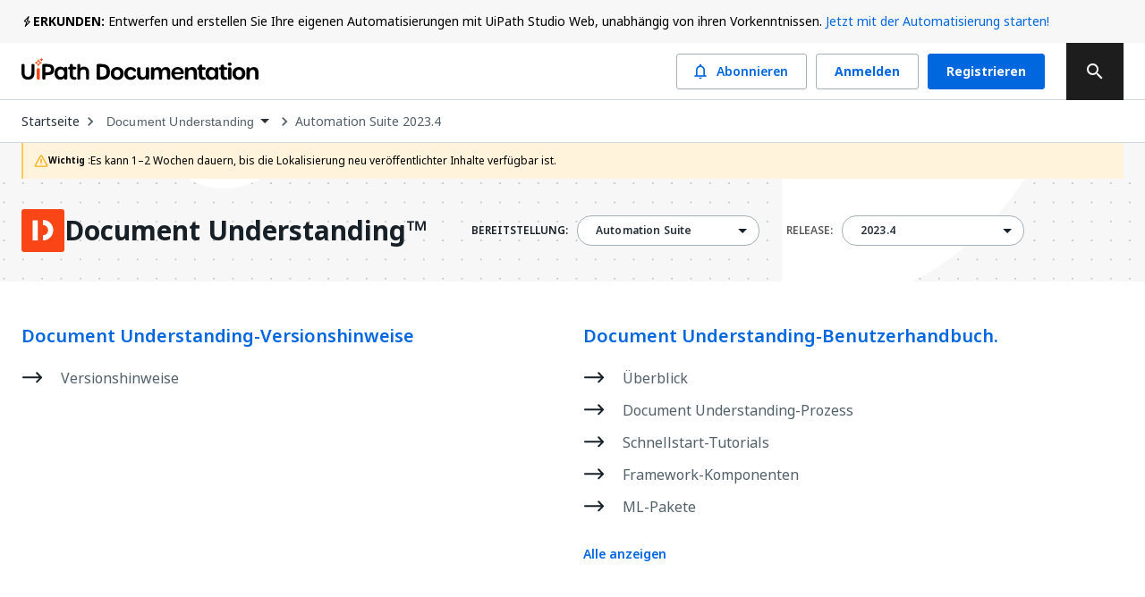

--- FILE ---
content_type: image/svg+xml
request_url: https://docs.uipath.com/_next/static/media/document-understanding.c5d786df.svg?w=32&q=75
body_size: 233
content:
<svg width="24" height="25" viewBox="0 0 24 25" fill="none" xmlns="http://www.w3.org/2000/svg">
<path d="M1.43051e-05 24.0312H6.00098L6.00098 0.532555H1.43051e-05L1.43051e-05 24.0312Z" fill="white"/>
<path d="M18.0018 12.0306C18.0018 11.2425 17.8465 10.4621 17.5448 9.73399C17.243 9.00589 16.8007 8.34437 16.2432 7.78721C15.6857 7.23005 15.0238 6.78817 14.2954 6.48683C13.567 6.18548 12.7863 6.03057 11.998 6.03094V0.03125C13.5742 0.03125 15.1348 0.341623 16.591 0.944648C18.0471 1.54767 19.3702 2.43154 20.4847 3.54578C21.5992 4.66003 22.4832 5.98283 23.0864 7.43866C23.6895 8.89449 24 10.4548 24 12.0306C24 13.6064 23.6895 15.1668 23.0864 16.6226C22.4832 18.0784 21.5992 19.4012 20.4847 20.5155C19.3702 21.6297 18.0471 22.5136 16.591 23.1166C15.1348 23.7196 13.5742 24.03 11.998 24.03V18.0303C12.7863 18.0307 13.567 17.8758 14.2954 17.5744C15.0238 17.2731 15.6857 16.8312 16.2432 16.274C16.8007 15.7169 17.243 15.0554 17.5448 14.3273C17.8465 13.5992 18.0018 12.8187 18.0018 12.0306Z" fill="white"/>
</svg>
